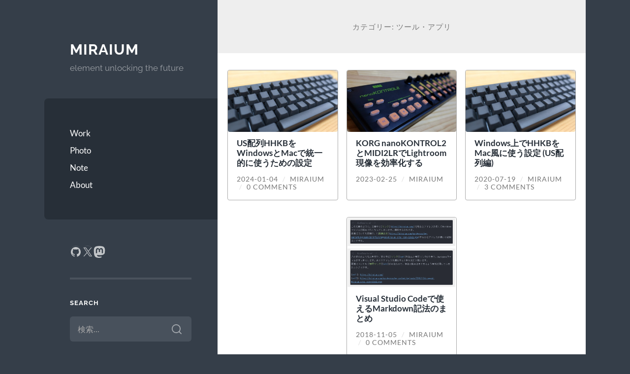

--- FILE ---
content_type: text/html; charset=UTF-8
request_url: https://miraium.com/category/app/
body_size: 17873
content:
<!DOCTYPE html>

<html lang="ja">

	<head>

		<meta charset="UTF-8">
		<meta name="viewport" content="width=device-width, initial-scale=1.0" >

		<link rel="profile" href="http://gmpg.org/xfn/11">

		<title>ツール・アプリ &#8211; Miraium</title>
<meta name='robots' content='max-image-preview:large' />
	<style>img:is([sizes="auto" i], [sizes^="auto," i]) { contain-intrinsic-size: 3000px 1500px }</style>
	<link rel="alternate" type="application/rss+xml" title="Miraium &raquo; フィード" href="https://miraium.com/feed/" />
<link rel="alternate" type="application/rss+xml" title="Miraium &raquo; コメントフィード" href="https://miraium.com/comments/feed/" />
<link rel="alternate" type="application/rss+xml" title="Miraium &raquo; ツール・アプリ カテゴリーのフィード" href="https://miraium.com/category/app/feed/" />
<script type="text/javascript">
/* <![CDATA[ */
window._wpemojiSettings = {"baseUrl":"https:\/\/s.w.org\/images\/core\/emoji\/16.0.1\/72x72\/","ext":".png","svgUrl":"https:\/\/s.w.org\/images\/core\/emoji\/16.0.1\/svg\/","svgExt":".svg","source":{"concatemoji":"https:\/\/miraium.com\/wordpress\/wp-includes\/js\/wp-emoji-release.min.js?ver=6.8.3"}};
/*! This file is auto-generated */
!function(s,n){var o,i,e;function c(e){try{var t={supportTests:e,timestamp:(new Date).valueOf()};sessionStorage.setItem(o,JSON.stringify(t))}catch(e){}}function p(e,t,n){e.clearRect(0,0,e.canvas.width,e.canvas.height),e.fillText(t,0,0);var t=new Uint32Array(e.getImageData(0,0,e.canvas.width,e.canvas.height).data),a=(e.clearRect(0,0,e.canvas.width,e.canvas.height),e.fillText(n,0,0),new Uint32Array(e.getImageData(0,0,e.canvas.width,e.canvas.height).data));return t.every(function(e,t){return e===a[t]})}function u(e,t){e.clearRect(0,0,e.canvas.width,e.canvas.height),e.fillText(t,0,0);for(var n=e.getImageData(16,16,1,1),a=0;a<n.data.length;a++)if(0!==n.data[a])return!1;return!0}function f(e,t,n,a){switch(t){case"flag":return n(e,"\ud83c\udff3\ufe0f\u200d\u26a7\ufe0f","\ud83c\udff3\ufe0f\u200b\u26a7\ufe0f")?!1:!n(e,"\ud83c\udde8\ud83c\uddf6","\ud83c\udde8\u200b\ud83c\uddf6")&&!n(e,"\ud83c\udff4\udb40\udc67\udb40\udc62\udb40\udc65\udb40\udc6e\udb40\udc67\udb40\udc7f","\ud83c\udff4\u200b\udb40\udc67\u200b\udb40\udc62\u200b\udb40\udc65\u200b\udb40\udc6e\u200b\udb40\udc67\u200b\udb40\udc7f");case"emoji":return!a(e,"\ud83e\udedf")}return!1}function g(e,t,n,a){var r="undefined"!=typeof WorkerGlobalScope&&self instanceof WorkerGlobalScope?new OffscreenCanvas(300,150):s.createElement("canvas"),o=r.getContext("2d",{willReadFrequently:!0}),i=(o.textBaseline="top",o.font="600 32px Arial",{});return e.forEach(function(e){i[e]=t(o,e,n,a)}),i}function t(e){var t=s.createElement("script");t.src=e,t.defer=!0,s.head.appendChild(t)}"undefined"!=typeof Promise&&(o="wpEmojiSettingsSupports",i=["flag","emoji"],n.supports={everything:!0,everythingExceptFlag:!0},e=new Promise(function(e){s.addEventListener("DOMContentLoaded",e,{once:!0})}),new Promise(function(t){var n=function(){try{var e=JSON.parse(sessionStorage.getItem(o));if("object"==typeof e&&"number"==typeof e.timestamp&&(new Date).valueOf()<e.timestamp+604800&&"object"==typeof e.supportTests)return e.supportTests}catch(e){}return null}();if(!n){if("undefined"!=typeof Worker&&"undefined"!=typeof OffscreenCanvas&&"undefined"!=typeof URL&&URL.createObjectURL&&"undefined"!=typeof Blob)try{var e="postMessage("+g.toString()+"("+[JSON.stringify(i),f.toString(),p.toString(),u.toString()].join(",")+"));",a=new Blob([e],{type:"text/javascript"}),r=new Worker(URL.createObjectURL(a),{name:"wpTestEmojiSupports"});return void(r.onmessage=function(e){c(n=e.data),r.terminate(),t(n)})}catch(e){}c(n=g(i,f,p,u))}t(n)}).then(function(e){for(var t in e)n.supports[t]=e[t],n.supports.everything=n.supports.everything&&n.supports[t],"flag"!==t&&(n.supports.everythingExceptFlag=n.supports.everythingExceptFlag&&n.supports[t]);n.supports.everythingExceptFlag=n.supports.everythingExceptFlag&&!n.supports.flag,n.DOMReady=!1,n.readyCallback=function(){n.DOMReady=!0}}).then(function(){return e}).then(function(){var e;n.supports.everything||(n.readyCallback(),(e=n.source||{}).concatemoji?t(e.concatemoji):e.wpemoji&&e.twemoji&&(t(e.twemoji),t(e.wpemoji)))}))}((window,document),window._wpemojiSettings);
/* ]]> */
</script>
<link rel='stylesheet' id='twb-open-sans-css' href='https://fonts.googleapis.com/css?family=Open+Sans%3A300%2C400%2C500%2C600%2C700%2C800&#038;display=swap&#038;ver=6.8.3' type='text/css' media='all' />
<link rel='stylesheet' id='twbbwg-global-css' href='https://miraium.com/wordpress/wp-content/plugins/photo-gallery/booster/assets/css/global.css?ver=1.0.0' type='text/css' media='all' />
<style id='wp-emoji-styles-inline-css' type='text/css'>

	img.wp-smiley, img.emoji {
		display: inline !important;
		border: none !important;
		box-shadow: none !important;
		height: 1em !important;
		width: 1em !important;
		margin: 0 0.07em !important;
		vertical-align: -0.1em !important;
		background: none !important;
		padding: 0 !important;
	}
</style>
<link rel='stylesheet' id='wp-block-library-css' href='https://miraium.com/wordpress/wp-includes/css/dist/block-library/style.min.css?ver=6.8.3' type='text/css' media='all' />
<style id='classic-theme-styles-inline-css' type='text/css'>
/*! This file is auto-generated */
.wp-block-button__link{color:#fff;background-color:#32373c;border-radius:9999px;box-shadow:none;text-decoration:none;padding:calc(.667em + 2px) calc(1.333em + 2px);font-size:1.125em}.wp-block-file__button{background:#32373c;color:#fff;text-decoration:none}
</style>
<style id='global-styles-inline-css' type='text/css'>
:root{--wp--preset--aspect-ratio--square: 1;--wp--preset--aspect-ratio--4-3: 4/3;--wp--preset--aspect-ratio--3-4: 3/4;--wp--preset--aspect-ratio--3-2: 3/2;--wp--preset--aspect-ratio--2-3: 2/3;--wp--preset--aspect-ratio--16-9: 16/9;--wp--preset--aspect-ratio--9-16: 9/16;--wp--preset--color--black: #272F38;--wp--preset--color--cyan-bluish-gray: #abb8c3;--wp--preset--color--white: #fff;--wp--preset--color--pale-pink: #f78da7;--wp--preset--color--vivid-red: #cf2e2e;--wp--preset--color--luminous-vivid-orange: #ff6900;--wp--preset--color--luminous-vivid-amber: #fcb900;--wp--preset--color--light-green-cyan: #7bdcb5;--wp--preset--color--vivid-green-cyan: #00d084;--wp--preset--color--pale-cyan-blue: #8ed1fc;--wp--preset--color--vivid-cyan-blue: #0693e3;--wp--preset--color--vivid-purple: #9b51e0;--wp--preset--color--accent: #669ec4;--wp--preset--color--dark-gray: #444;--wp--preset--color--medium-gray: #666;--wp--preset--color--light-gray: #888;--wp--preset--gradient--vivid-cyan-blue-to-vivid-purple: linear-gradient(135deg,rgba(6,147,227,1) 0%,rgb(155,81,224) 100%);--wp--preset--gradient--light-green-cyan-to-vivid-green-cyan: linear-gradient(135deg,rgb(122,220,180) 0%,rgb(0,208,130) 100%);--wp--preset--gradient--luminous-vivid-amber-to-luminous-vivid-orange: linear-gradient(135deg,rgba(252,185,0,1) 0%,rgba(255,105,0,1) 100%);--wp--preset--gradient--luminous-vivid-orange-to-vivid-red: linear-gradient(135deg,rgba(255,105,0,1) 0%,rgb(207,46,46) 100%);--wp--preset--gradient--very-light-gray-to-cyan-bluish-gray: linear-gradient(135deg,rgb(238,238,238) 0%,rgb(169,184,195) 100%);--wp--preset--gradient--cool-to-warm-spectrum: linear-gradient(135deg,rgb(74,234,220) 0%,rgb(151,120,209) 20%,rgb(207,42,186) 40%,rgb(238,44,130) 60%,rgb(251,105,98) 80%,rgb(254,248,76) 100%);--wp--preset--gradient--blush-light-purple: linear-gradient(135deg,rgb(255,206,236) 0%,rgb(152,150,240) 100%);--wp--preset--gradient--blush-bordeaux: linear-gradient(135deg,rgb(254,205,165) 0%,rgb(254,45,45) 50%,rgb(107,0,62) 100%);--wp--preset--gradient--luminous-dusk: linear-gradient(135deg,rgb(255,203,112) 0%,rgb(199,81,192) 50%,rgb(65,88,208) 100%);--wp--preset--gradient--pale-ocean: linear-gradient(135deg,rgb(255,245,203) 0%,rgb(182,227,212) 50%,rgb(51,167,181) 100%);--wp--preset--gradient--electric-grass: linear-gradient(135deg,rgb(202,248,128) 0%,rgb(113,206,126) 100%);--wp--preset--gradient--midnight: linear-gradient(135deg,rgb(2,3,129) 0%,rgb(40,116,252) 100%);--wp--preset--font-size--small: 16px;--wp--preset--font-size--medium: 20px;--wp--preset--font-size--large: 24px;--wp--preset--font-size--x-large: 42px;--wp--preset--font-size--regular: 18px;--wp--preset--font-size--larger: 32px;--wp--preset--spacing--20: 0.44rem;--wp--preset--spacing--30: 0.67rem;--wp--preset--spacing--40: 1rem;--wp--preset--spacing--50: 1.5rem;--wp--preset--spacing--60: 2.25rem;--wp--preset--spacing--70: 3.38rem;--wp--preset--spacing--80: 5.06rem;--wp--preset--shadow--natural: 6px 6px 9px rgba(0, 0, 0, 0.2);--wp--preset--shadow--deep: 12px 12px 50px rgba(0, 0, 0, 0.4);--wp--preset--shadow--sharp: 6px 6px 0px rgba(0, 0, 0, 0.2);--wp--preset--shadow--outlined: 6px 6px 0px -3px rgba(255, 255, 255, 1), 6px 6px rgba(0, 0, 0, 1);--wp--preset--shadow--crisp: 6px 6px 0px rgba(0, 0, 0, 1);}:where(.is-layout-flex){gap: 0.5em;}:where(.is-layout-grid){gap: 0.5em;}body .is-layout-flex{display: flex;}.is-layout-flex{flex-wrap: wrap;align-items: center;}.is-layout-flex > :is(*, div){margin: 0;}body .is-layout-grid{display: grid;}.is-layout-grid > :is(*, div){margin: 0;}:where(.wp-block-columns.is-layout-flex){gap: 2em;}:where(.wp-block-columns.is-layout-grid){gap: 2em;}:where(.wp-block-post-template.is-layout-flex){gap: 1.25em;}:where(.wp-block-post-template.is-layout-grid){gap: 1.25em;}.has-black-color{color: var(--wp--preset--color--black) !important;}.has-cyan-bluish-gray-color{color: var(--wp--preset--color--cyan-bluish-gray) !important;}.has-white-color{color: var(--wp--preset--color--white) !important;}.has-pale-pink-color{color: var(--wp--preset--color--pale-pink) !important;}.has-vivid-red-color{color: var(--wp--preset--color--vivid-red) !important;}.has-luminous-vivid-orange-color{color: var(--wp--preset--color--luminous-vivid-orange) !important;}.has-luminous-vivid-amber-color{color: var(--wp--preset--color--luminous-vivid-amber) !important;}.has-light-green-cyan-color{color: var(--wp--preset--color--light-green-cyan) !important;}.has-vivid-green-cyan-color{color: var(--wp--preset--color--vivid-green-cyan) !important;}.has-pale-cyan-blue-color{color: var(--wp--preset--color--pale-cyan-blue) !important;}.has-vivid-cyan-blue-color{color: var(--wp--preset--color--vivid-cyan-blue) !important;}.has-vivid-purple-color{color: var(--wp--preset--color--vivid-purple) !important;}.has-black-background-color{background-color: var(--wp--preset--color--black) !important;}.has-cyan-bluish-gray-background-color{background-color: var(--wp--preset--color--cyan-bluish-gray) !important;}.has-white-background-color{background-color: var(--wp--preset--color--white) !important;}.has-pale-pink-background-color{background-color: var(--wp--preset--color--pale-pink) !important;}.has-vivid-red-background-color{background-color: var(--wp--preset--color--vivid-red) !important;}.has-luminous-vivid-orange-background-color{background-color: var(--wp--preset--color--luminous-vivid-orange) !important;}.has-luminous-vivid-amber-background-color{background-color: var(--wp--preset--color--luminous-vivid-amber) !important;}.has-light-green-cyan-background-color{background-color: var(--wp--preset--color--light-green-cyan) !important;}.has-vivid-green-cyan-background-color{background-color: var(--wp--preset--color--vivid-green-cyan) !important;}.has-pale-cyan-blue-background-color{background-color: var(--wp--preset--color--pale-cyan-blue) !important;}.has-vivid-cyan-blue-background-color{background-color: var(--wp--preset--color--vivid-cyan-blue) !important;}.has-vivid-purple-background-color{background-color: var(--wp--preset--color--vivid-purple) !important;}.has-black-border-color{border-color: var(--wp--preset--color--black) !important;}.has-cyan-bluish-gray-border-color{border-color: var(--wp--preset--color--cyan-bluish-gray) !important;}.has-white-border-color{border-color: var(--wp--preset--color--white) !important;}.has-pale-pink-border-color{border-color: var(--wp--preset--color--pale-pink) !important;}.has-vivid-red-border-color{border-color: var(--wp--preset--color--vivid-red) !important;}.has-luminous-vivid-orange-border-color{border-color: var(--wp--preset--color--luminous-vivid-orange) !important;}.has-luminous-vivid-amber-border-color{border-color: var(--wp--preset--color--luminous-vivid-amber) !important;}.has-light-green-cyan-border-color{border-color: var(--wp--preset--color--light-green-cyan) !important;}.has-vivid-green-cyan-border-color{border-color: var(--wp--preset--color--vivid-green-cyan) !important;}.has-pale-cyan-blue-border-color{border-color: var(--wp--preset--color--pale-cyan-blue) !important;}.has-vivid-cyan-blue-border-color{border-color: var(--wp--preset--color--vivid-cyan-blue) !important;}.has-vivid-purple-border-color{border-color: var(--wp--preset--color--vivid-purple) !important;}.has-vivid-cyan-blue-to-vivid-purple-gradient-background{background: var(--wp--preset--gradient--vivid-cyan-blue-to-vivid-purple) !important;}.has-light-green-cyan-to-vivid-green-cyan-gradient-background{background: var(--wp--preset--gradient--light-green-cyan-to-vivid-green-cyan) !important;}.has-luminous-vivid-amber-to-luminous-vivid-orange-gradient-background{background: var(--wp--preset--gradient--luminous-vivid-amber-to-luminous-vivid-orange) !important;}.has-luminous-vivid-orange-to-vivid-red-gradient-background{background: var(--wp--preset--gradient--luminous-vivid-orange-to-vivid-red) !important;}.has-very-light-gray-to-cyan-bluish-gray-gradient-background{background: var(--wp--preset--gradient--very-light-gray-to-cyan-bluish-gray) !important;}.has-cool-to-warm-spectrum-gradient-background{background: var(--wp--preset--gradient--cool-to-warm-spectrum) !important;}.has-blush-light-purple-gradient-background{background: var(--wp--preset--gradient--blush-light-purple) !important;}.has-blush-bordeaux-gradient-background{background: var(--wp--preset--gradient--blush-bordeaux) !important;}.has-luminous-dusk-gradient-background{background: var(--wp--preset--gradient--luminous-dusk) !important;}.has-pale-ocean-gradient-background{background: var(--wp--preset--gradient--pale-ocean) !important;}.has-electric-grass-gradient-background{background: var(--wp--preset--gradient--electric-grass) !important;}.has-midnight-gradient-background{background: var(--wp--preset--gradient--midnight) !important;}.has-small-font-size{font-size: var(--wp--preset--font-size--small) !important;}.has-medium-font-size{font-size: var(--wp--preset--font-size--medium) !important;}.has-large-font-size{font-size: var(--wp--preset--font-size--large) !important;}.has-x-large-font-size{font-size: var(--wp--preset--font-size--x-large) !important;}
:where(.wp-block-post-template.is-layout-flex){gap: 1.25em;}:where(.wp-block-post-template.is-layout-grid){gap: 1.25em;}
:where(.wp-block-columns.is-layout-flex){gap: 2em;}:where(.wp-block-columns.is-layout-grid){gap: 2em;}
:root :where(.wp-block-pullquote){font-size: 1.5em;line-height: 1.6;}
</style>
<link rel='stylesheet' id='bwg_fonts-css' href='https://miraium.com/wordpress/wp-content/plugins/photo-gallery/css/bwg-fonts/fonts.css?ver=0.0.1' type='text/css' media='all' />
<link rel='stylesheet' id='sumoselect-css' href='https://miraium.com/wordpress/wp-content/plugins/photo-gallery/css/sumoselect.min.css?ver=3.4.6' type='text/css' media='all' />
<link rel='stylesheet' id='mCustomScrollbar-css' href='https://miraium.com/wordpress/wp-content/plugins/photo-gallery/css/jquery.mCustomScrollbar.min.css?ver=3.1.5' type='text/css' media='all' />
<link rel='stylesheet' id='bwg_frontend-css' href='https://miraium.com/wordpress/wp-content/plugins/photo-gallery/css/styles.min.css?ver=1.8.35' type='text/css' media='all' />
<link rel='stylesheet' id='responsive-lightbox-prettyphoto-css' href='https://miraium.com/wordpress/wp-content/plugins/responsive-lightbox/assets/prettyphoto/prettyPhoto.min.css?ver=3.1.6' type='text/css' media='all' />
<link rel='stylesheet' id='wp-show-posts-css' href='https://miraium.com/wordpress/wp-content/plugins/wp-show-posts/css/wp-show-posts-min.css?ver=1.1.6' type='text/css' media='all' />
<link rel='stylesheet' id='parent-css' href='https://miraium.com/wordpress/wp-content/themes/wilson/style.css?ver=6.8.3' type='text/css' media='all' />
<link rel='stylesheet' id='wilson_fonts-css' href='https://miraium.com/wordpress/wp-content/themes/wilson/assets/css/fonts.css?ver=6.8.3' type='text/css' media='all' />
<link rel='stylesheet' id='wilson_style-css' href='https://miraium.com/wordpress/wp-content/themes/wilson-child/style.css?ver=2.1.3' type='text/css' media='all' />
<script type="text/javascript" src="https://miraium.com/wordpress/wp-includes/js/jquery/jquery.min.js?ver=3.7.1" id="jquery-core-js"></script>
<script type="text/javascript" src="https://miraium.com/wordpress/wp-includes/js/jquery/jquery-migrate.min.js?ver=3.4.1" id="jquery-migrate-js"></script>
<script type="text/javascript" src="https://miraium.com/wordpress/wp-content/plugins/photo-gallery/booster/assets/js/circle-progress.js?ver=1.2.2" id="twbbwg-circle-js"></script>
<script type="text/javascript" id="twbbwg-global-js-extra">
/* <![CDATA[ */
var twb = {"nonce":"a3b56e105b","ajax_url":"https:\/\/miraium.com\/wordpress\/wp-admin\/admin-ajax.php","plugin_url":"https:\/\/miraium.com\/wordpress\/wp-content\/plugins\/photo-gallery\/booster","href":"https:\/\/miraium.com\/wordpress\/wp-admin\/admin.php?page=twbbwg_photo-gallery"};
var twb = {"nonce":"a3b56e105b","ajax_url":"https:\/\/miraium.com\/wordpress\/wp-admin\/admin-ajax.php","plugin_url":"https:\/\/miraium.com\/wordpress\/wp-content\/plugins\/photo-gallery\/booster","href":"https:\/\/miraium.com\/wordpress\/wp-admin\/admin.php?page=twbbwg_photo-gallery"};
/* ]]> */
</script>
<script type="text/javascript" src="https://miraium.com/wordpress/wp-content/plugins/photo-gallery/booster/assets/js/global.js?ver=1.0.0" id="twbbwg-global-js"></script>
<script type="text/javascript" src="https://miraium.com/wordpress/wp-content/plugins/photo-gallery/js/jquery.sumoselect.min.js?ver=3.4.6" id="sumoselect-js"></script>
<script type="text/javascript" src="https://miraium.com/wordpress/wp-content/plugins/photo-gallery/js/tocca.min.js?ver=2.0.9" id="bwg_mobile-js"></script>
<script type="text/javascript" src="https://miraium.com/wordpress/wp-content/plugins/photo-gallery/js/jquery.mCustomScrollbar.concat.min.js?ver=3.1.5" id="mCustomScrollbar-js"></script>
<script type="text/javascript" src="https://miraium.com/wordpress/wp-content/plugins/photo-gallery/js/jquery.fullscreen.min.js?ver=0.6.0" id="jquery-fullscreen-js"></script>
<script type="text/javascript" id="bwg_frontend-js-extra">
/* <![CDATA[ */
var bwg_objectsL10n = {"bwg_field_required":"\u30d5\u30a3\u30fc\u30eb\u30c9\u306f\u5fc5\u9808\u3067\u3059\u3002","bwg_mail_validation":"\u3053\u308c\u306f\u6709\u52b9\u306a\u30e1\u30fc\u30eb\u30a2\u30c9\u30ec\u30b9\u3067\u306f\u3042\u308a\u307e\u305b\u3093\u3002","bwg_search_result":"\u691c\u7d22\u306b\u4e00\u81f4\u3059\u308b\u753b\u50cf\u304c\u3042\u308a\u307e\u305b\u3093\u3002","bwg_select_tag":"Select Tag","bwg_order_by":"Order By","bwg_search":"\u691c\u7d22","bwg_show_ecommerce":"Show Ecommerce","bwg_hide_ecommerce":"Hide Ecommerce","bwg_show_comments":"\u30b3\u30e1\u30f3\u30c8\u3092\u8868\u793a","bwg_hide_comments":"\u30b3\u30e1\u30f3\u30c8\u3092\u975e\u8868\u793a\u306b\u3057\u307e\u3059","bwg_restore":"\u5fa9\u5143\u3057\u307e\u3059","bwg_maximize":"\u6700\u5927\u5316\u3057\u307e\u3059","bwg_fullscreen":"\u30d5\u30eb\u30b9\u30af\u30ea\u30fc\u30f3","bwg_exit_fullscreen":"\u30d5\u30eb\u30b9\u30af\u30ea\u30fc\u30f3\u3092\u7d42\u4e86\u3057\u307e\u3059","bwg_search_tag":"SEARCH...","bwg_tag_no_match":"No tags found","bwg_all_tags_selected":"All tags selected","bwg_tags_selected":"tags selected","play":"\u518d\u751f","pause":"\u4e00\u6642\u505c\u6b62\u3057\u307e\u3059","is_pro":"","bwg_play":"\u518d\u751f","bwg_pause":"\u4e00\u6642\u505c\u6b62\u3057\u307e\u3059","bwg_hide_info":"\u60c5\u5831\u3092\u96a0\u3059","bwg_show_info":"\u60c5\u5831\u3092\u8868\u793a\u3057\u307e\u3059","bwg_hide_rating":"Hide rating","bwg_show_rating":"Show rating","ok":"Ok","cancel":"Cancel","select_all":"Select all","lazy_load":"0","lazy_loader":"https:\/\/miraium.com\/wordpress\/wp-content\/plugins\/photo-gallery\/images\/ajax_loader.png","front_ajax":"0","bwg_tag_see_all":"see all tags","bwg_tag_see_less":"see less tags"};
/* ]]> */
</script>
<script type="text/javascript" src="https://miraium.com/wordpress/wp-content/plugins/photo-gallery/js/scripts.min.js?ver=1.8.35" id="bwg_frontend-js"></script>
<script type="text/javascript" src="https://miraium.com/wordpress/wp-content/plugins/responsive-lightbox/assets/prettyphoto/jquery.prettyPhoto.min.js?ver=3.1.6" id="responsive-lightbox-prettyphoto-js"></script>
<script type="text/javascript" src="https://miraium.com/wordpress/wp-includes/js/underscore.min.js?ver=1.13.7" id="underscore-js"></script>
<script type="text/javascript" src="https://miraium.com/wordpress/wp-content/plugins/responsive-lightbox/assets/infinitescroll/infinite-scroll.pkgd.min.js?ver=4.0.1" id="responsive-lightbox-infinite-scroll-js"></script>
<script type="text/javascript" id="responsive-lightbox-js-before">
/* <![CDATA[ */
var rlArgs = {"script":"prettyphoto","selector":"lightbox","customEvents":"","activeGalleries":false,"animationSpeed":"fast","slideshow":false,"slideshowDelay":5000,"slideshowAutoplay":false,"opacity":"0.40","showTitle":true,"allowResize":true,"allowExpand":true,"width":1080,"height":720,"separator":"\/","theme":"dark_rounded","horizontalPadding":20,"hideFlash":false,"wmode":"opaque","videoAutoplay":false,"modal":false,"deeplinking":false,"overlayGallery":true,"keyboardShortcuts":true,"social":false,"woocommerce_gallery":false,"ajaxurl":"https:\/\/miraium.com\/wordpress\/wp-admin\/admin-ajax.php","nonce":"9e059394b2","preview":false,"postId":774,"scriptExtension":false};
/* ]]> */
</script>
<script type="text/javascript" src="https://miraium.com/wordpress/wp-content/plugins/responsive-lightbox/js/front.js?ver=2.5.4" id="responsive-lightbox-js"></script>
<script type="text/javascript" src="https://miraium.com/wordpress/wp-content/themes/wilson/assets/js/global.js?ver=2.1.3" id="wilson_global-js"></script>
<link rel="https://api.w.org/" href="https://miraium.com/wp-json/" /><link rel="alternate" title="JSON" type="application/json" href="https://miraium.com/wp-json/wp/v2/categories/15" /><link rel="EditURI" type="application/rsd+xml" title="RSD" href="https://miraium.com/wordpress/xmlrpc.php?rsd" />
<meta name="generator" content="WordPress 6.8.3" />
<style type="text/css">.featured-media .sticky-post { background-color: #669ec4; }.post-content a.more-link:hover { background-color: #669ec4; }.post-content fieldset legend { background-color: #669ec4; }:root .has-accent-background-color { background-color: #669ec4; }.archive-nav a:hover { background-color: #669ec4; }.tagcloud a:hover { background-color: #669ec4; }.mobile-menu a:hover { background-color: #669ec4; }button:hover { background-color: #669ec4; }.button:hover { background-color: #669ec4; }.faux-button:hover { background-color: #669ec4; }a.more-link:hover { background-color: #669ec4; }.wp-block-button__link:hover { background-color: #669ec4; }.wp-block-file__button:hover { background-color: #669ec4; }input[type="button"]:hover { background-color: #669ec4; }input[type="reset"]:hover { background-color: #669ec4; }input[type="submit"]:hover { background-color: #669ec4; }a { color: #669ec4; }.blog-title a:hover { color: #669ec4; }.blog-menu a:hover { color: #669ec4; }.blog-menu .current-menu-item > a { color: #669ec4; }.post-title a:hover { color: #669ec4; }.post-meta a:hover { color: #669ec4; }.blog .format-quote blockquote cite a:hover { color: #669ec4; }:root .has-accent-color { color: #669ec4; }.post-cat-tags a { color: #669ec4; }.post-cat-tags a:hover { color: #669ec4; }.logged-in-as a { color: #669ec4; }.logged-in-as a:hover { color: #669ec4; }.comment-meta-content cite a:hover { color: #669ec4; }.comment-meta-content p a:hover { color: #669ec4; }.comment-actions a:hover { color: #669ec4; }#cancel-comment-reply-link { color: #669ec4; }#cancel-comment-reply-link:hover { color: #669ec4; }.comment-nav-below a:hover { color: #669ec4; }.widget-title a { color: #669ec4; }.widget-title a:hover { color: #669ec4; }.widget_text a { color: #669ec4; }.widget_text a:hover { color: #669ec4; }.widget_rss a { color: #669ec4; }.widget_rss a:hover { color: #669ec4; }.widget_archive a { color: #669ec4; }.widget_archive a:hover { color: #669ec4; }.widget_links a { color: #669ec4; }.widget_links a:hover { color: #669ec4; }.widget_recent_comments a { color: #669ec4; }.widget_recent_comments a:hover { color: #669ec4; }.widget_recent_entries a { color: #669ec4; }.widget_recent_entries a:hover { color: #669ec4; }.widget_categories a { color: #669ec4; }.widget_categories a:hover { color: #669ec4; }.widget_meta a { color: #669ec4; }.widget_meta a:hover { color: #669ec4; }.widget_recent_comments a { color: #669ec4; }.widget_pages a { color: #669ec4; }.widget_pages a:hover { color: #669ec4; }#wp-calendar a { color: #669ec4; }#wp-calendar a:hover { color: #669ec4; }#wp-calendar tfoot a:hover { color: #669ec4; }.widgetmore a { color: #669ec4; }.widgetmore a:hover { color: #669ec4; }</style><!-- /Customizer CSS --><link rel="icon" href="https://miraium.com/wordpress/wp-content/uploads/2018/10/cropped-Miraium_site_icon-32x32.png" sizes="32x32" />
<link rel="icon" href="https://miraium.com/wordpress/wp-content/uploads/2018/10/cropped-Miraium_site_icon-192x192.png" sizes="192x192" />
<link rel="apple-touch-icon" href="https://miraium.com/wordpress/wp-content/uploads/2018/10/cropped-Miraium_site_icon-180x180.png" />
<meta name="msapplication-TileImage" content="https://miraium.com/wordpress/wp-content/uploads/2018/10/cropped-Miraium_site_icon-270x270.png" />

	</head>
	
	<body class="archive category category-app category-15 wp-theme-wilson wp-child-theme-wilson-child">

		
		<a class="skip-link button" href="#site-content">Skip to the content</a>
	
		<div class="wrapper">
	
			<header class="sidebar" id="site-header">
							
				<div class="blog-header">

									
						<div class="blog-info">
						
															<div class="blog-title">
									<a href="https://miraium.com" rel="home">Miraium</a>
								</div>
														
															<p class="blog-description">element unlocking the future</p>
													
						</div><!-- .blog-info -->
						
					
				</div><!-- .blog-header -->
				
				<div class="nav-toggle toggle">
				
					<p>
						<span class="show">Show menu</span>
						<span class="hide">Hide menu</span>
					</p>
				
					<div class="bars">
							
						<div class="bar"></div>
						<div class="bar"></div>
						<div class="bar"></div>
						
						<div class="clear"></div>
						
					</div><!-- .bars -->
				
				</div><!-- .nav-toggle -->
				
				<div class="blog-menu">
			
					<ul class="navigation">
					
						<li id="menu-item-31" class="menu-item menu-item-type-custom menu-item-object-custom menu-item-home menu-item-31"><a href="https://miraium.com">Work</a></li>
<li id="menu-item-33" class="menu-item menu-item-type-post_type menu-item-object-page menu-item-33"><a href="https://miraium.com/photo/">Photo</a></li>
<li id="menu-item-437" class="menu-item menu-item-type-post_type menu-item-object-page current_page_parent menu-item-437"><a href="https://miraium.com/note/">Note</a></li>
<li id="menu-item-32" class="menu-item menu-item-type-post_type menu-item-object-page menu-item-32"><a href="https://miraium.com/about/">About</a></li>
												
					</ul><!-- .navigation -->
				</div><!-- .blog-menu -->
				
				<div class="mobile-menu">
						 
					<ul class="navigation">
					
						<li class="menu-item menu-item-type-custom menu-item-object-custom menu-item-home menu-item-31"><a href="https://miraium.com">Work</a></li>
<li class="menu-item menu-item-type-post_type menu-item-object-page menu-item-33"><a href="https://miraium.com/photo/">Photo</a></li>
<li class="menu-item menu-item-type-post_type menu-item-object-page current_page_parent menu-item-437"><a href="https://miraium.com/note/">Note</a></li>
<li class="menu-item menu-item-type-post_type menu-item-object-page menu-item-32"><a href="https://miraium.com/about/">About</a></li>
						
					</ul>
					 
				</div><!-- .mobile-menu -->
				
				
					<div class="widgets" role="complementary">
					
						<div id="block-3" class="widget widget_block"><div class="widget-content">
<ul class="wp-block-social-links is-style-default is-layout-flex wp-block-social-links-is-layout-flex"><li class="wp-social-link wp-social-link-github  wp-block-social-link"><a href="https://github.com/miraium" class="wp-block-social-link-anchor"><svg width="24" height="24" viewBox="0 0 24 24" version="1.1" xmlns="http://www.w3.org/2000/svg" aria-hidden="true" focusable="false"><path d="M12,2C6.477,2,2,6.477,2,12c0,4.419,2.865,8.166,6.839,9.489c0.5,0.09,0.682-0.218,0.682-0.484 c0-0.236-0.009-0.866-0.014-1.699c-2.782,0.602-3.369-1.34-3.369-1.34c-0.455-1.157-1.11-1.465-1.11-1.465 c-0.909-0.62,0.069-0.608,0.069-0.608c1.004,0.071,1.532,1.03,1.532,1.03c0.891,1.529,2.341,1.089,2.91,0.833 c0.091-0.647,0.349-1.086,0.635-1.337c-2.22-0.251-4.555-1.111-4.555-4.943c0-1.091,0.39-1.984,1.03-2.682 C6.546,8.54,6.202,7.524,6.746,6.148c0,0,0.84-0.269,2.75,1.025C10.295,6.95,11.15,6.84,12,6.836 c0.85,0.004,1.705,0.114,2.504,0.336c1.909-1.294,2.748-1.025,2.748-1.025c0.546,1.376,0.202,2.394,0.1,2.646 c0.64,0.699,1.026,1.591,1.026,2.682c0,3.841-2.337,4.687-4.565,4.935c0.359,0.307,0.679,0.917,0.679,1.852 c0,1.335-0.012,2.415-0.012,2.741c0,0.269,0.18,0.579,0.688,0.481C19.138,20.161,22,16.416,22,12C22,6.477,17.523,2,12,2z"></path></svg><span class="wp-block-social-link-label screen-reader-text">GitHub</span></a></li>

<li class="wp-social-link wp-social-link-x  wp-block-social-link"><a href="https://x.com/miraium" class="wp-block-social-link-anchor"><svg width="24" height="24" viewBox="0 0 24 24" version="1.1" xmlns="http://www.w3.org/2000/svg" aria-hidden="true" focusable="false"><path d="M13.982 10.622 20.54 3h-1.554l-5.693 6.618L8.745 3H3.5l6.876 10.007L3.5 21h1.554l6.012-6.989L15.868 21h5.245l-7.131-10.378Zm-2.128 2.474-.697-.997-5.543-7.93H8l4.474 6.4.697.996 5.815 8.318h-2.387l-4.745-6.787Z" /></svg><span class="wp-block-social-link-label screen-reader-text">X</span></a></li>

<li class="wp-social-link wp-social-link-mastodon  wp-block-social-link"><a href="https://fedibird.com/@miraium" class="wp-block-social-link-anchor"><svg width="24" height="24" viewBox="0 0 24 24" version="1.1" xmlns="http://www.w3.org/2000/svg" aria-hidden="true" focusable="false"><path d="M23.193 7.879c0-5.206-3.411-6.732-3.411-6.732C18.062.357 15.108.025 12.041 0h-.076c-3.068.025-6.02.357-7.74 1.147 0 0-3.411 1.526-3.411 6.732 0 1.192-.023 2.618.015 4.129.124 5.092.934 10.109 5.641 11.355 2.17.574 4.034.695 5.535.612 2.722-.15 4.25-.972 4.25-.972l-.09-1.975s-1.945.613-4.129.539c-2.165-.074-4.449-.233-4.799-2.891a5.499 5.499 0 0 1-.048-.745s2.125.52 4.817.643c1.646.075 3.19-.097 4.758-.283 3.007-.359 5.625-2.212 5.954-3.905.517-2.665.475-6.507.475-6.507zm-4.024 6.709h-2.497V8.469c0-1.29-.543-1.944-1.628-1.944-1.2 0-1.802.776-1.802 2.312v3.349h-2.483v-3.35c0-1.536-.602-2.312-1.802-2.312-1.085 0-1.628.655-1.628 1.944v6.119H4.832V8.284c0-1.289.328-2.313.987-3.07.68-.758 1.569-1.146 2.674-1.146 1.278 0 2.246.491 2.886 1.474L12 6.585l.622-1.043c.64-.983 1.608-1.474 2.886-1.474 1.104 0 1.994.388 2.674 1.146.658.757.986 1.781.986 3.07v6.304z"/></svg><span class="wp-block-social-link-label screen-reader-text">Mastodon</span></a></li></ul>
</div></div><div id="search-4" class="widget widget_search"><div class="widget-content"><h3 class="widget-title">Search</h3><form role="search" method="get" class="search-form" action="https://miraium.com/">
				<label>
					<span class="screen-reader-text">検索:</span>
					<input type="search" class="search-field" placeholder="検索&hellip;" value="" name="s" />
				</label>
				<input type="submit" class="search-submit" value="検索" />
			</form></div></div><div id="categories-4" class="widget widget_categories"><div class="widget-content"><h3 class="widget-title">Note Category</h3>
			<ul>
					<li class="cat-item cat-item-16"><a href="https://miraium.com/category/gadget/">ガジェット</a>
</li>
	<li class="cat-item cat-item-11"><a href="https://miraium.com/category/gadget/keyboard/">キーボード</a>
</li>
	<li class="cat-item cat-item-15 current-cat"><a aria-current="page" href="https://miraium.com/category/app/">ツール・アプリ</a>
</li>
	<li class="cat-item cat-item-4"><a href="https://miraium.com/category/programming/">プログラミング</a>
</li>
	<li class="cat-item cat-item-13"><a href="https://miraium.com/category/camera/">写真・カメラ</a>
</li>
	<li class="cat-item cat-item-14"><a href="https://miraium.com/category/life/">生活</a>
</li>
			</ul>

			</div></div>
		<div id="recent-posts-4" class="widget widget_recent_entries"><div class="widget-content">
		<h3 class="widget-title">Recent Note</h3>
		<ul>
											<li>
					<a href="https://miraium.com/us-hhkb-setting-for-winmac/">US配列HHKBをWindowsとMacで統一的に使うための設定</a>
									</li>
											<li>
					<a href="https://miraium.com/korg-nanokontrol2-lightroom-midi2lr/">KORG nanoKONTROL2とMIDI2LRでLightroom現像を効率化する</a>
									</li>
											<li>
					<a href="https://miraium.com/webcam-x-t30/">富士フイルムX-T30をWebカメラ化してビデオ通話する時のセットアップ</a>
									</li>
											<li>
					<a href="https://miraium.com/mac-like-hhkb-setting-on-windows/">Windows上でHHKBをMac風に使う設定 (US配列編)</a>
									</li>
											<li>
					<a href="https://miraium.com/markdown-summary-for-vscode/">Visual Studio Codeで使えるMarkdown記法のまとめ</a>
									</li>
					</ul>

		</div></div>						
					</div><!-- .widgets -->
					
													
			</header><!-- .sidebar -->

			<main class="content" id="site-content">	
		<header class="archive-header">
		
							<h1 class="archive-title">カテゴリー: <span>ツール・アプリ</span></h1>
			
						
		</header><!-- .archive-header -->
					
	
	<div class="posts">
			
				
			<article id="post-774" class="post-774 post type-post status-publish format-standard has-post-thumbnail hentry category-gadget category-keyboard category-app">
		
				
	<figure class="featured-media">
	
						
		<a href="https://miraium.com/us-hhkb-setting-for-winmac/">
		
			<img width="788" height="443" src="https://miraium.com/wordpress/wp-content/uploads/2020/07/DSCF0752_compress.jpg" class="attachment-post-thumbnail size-post-thumbnail wp-post-image" alt="" decoding="async" fetchpriority="high" srcset="https://miraium.com/wordpress/wp-content/uploads/2020/07/DSCF0752_compress.jpg 1024w, https://miraium.com/wordpress/wp-content/uploads/2020/07/DSCF0752_compress-300x169.jpg 300w" sizes="(max-width: 788px) 100vw, 788px" />			
		</a>
				
	</figure><!-- .featured-media -->
		

<div class="post-inner">

	
		<header class="post-header">
			
			<h2 class="post-title">
				<a href="https://miraium.com/us-hhkb-setting-for-winmac/" rel="bookmark">US配列HHKBをWindowsとMacで統一的に使うための設定</a>
			</h2>
			
					
		<div class="post-meta">
		
			<span class="post-date"><a href="https://miraium.com/us-hhkb-setting-for-winmac/">2024-01-04</a></span>
			
			<span class="date-sep"> / </span>
				
			<span class="post-author"><a href="https://miraium.com/author/nekog/" title="Miraium の投稿" rel="author">Miraium</a></span>
			
						
				<span class="date-sep"> / </span>
				
				<a href="https://miraium.com/us-hhkb-setting-for-winmac/#respond"><span class="comment">0 Comments</span></a>			
						
						
												
		</div><!-- .post-meta -->

					
		</header><!-- .post-header -->

	
	<!--  -->
	
		<!-- <div class="post-content"> -->
		
			<!-- 
<h2 class="wp-block-heading">概要</h2>



<p>HHKBを使い始めて約3年半(2020年7月購入)、このキーボード以外では効率が悪くなるレベルにまで体に染み付いてしまいました。普段自宅ではWindowsをメインPCとして使っている自分ですが、ラップトップはiOSアプリ開発の都合でMacbookにすると決めており、どちらの環境でも快適にタイピングができるよう、キーボード周りの設定を整えています。</p>



<p>この記事では、ある程度自分の中で各環境の設定が固まってきたため、メインのWindowsとサブのMacの両方でHHKB越しに可能な限り同じキーマップで運用できるようにするための設定・使用ソフトウェアをまとめます。</p>



<h2 class="wp-block-heading">デバイス環境・ソフトウェア</h2>



<p>2024年1月現在使用しているデバイス環境・使用ソフトウェアは以下のとおりです。キー配列をUS配列で統一するようにしています。</p>



<figure class="wp-block-table"><table><tbody><tr><td>Windows</td><td>Windows10 (自作デスクトップPC)</td></tr><tr><td>Mac</td><td>M1 Macbook Air (US配列)</td></tr><tr><td>キーボード</td><td>HHKB Professional HYBRID Type-S (US配列)</td></tr><tr><td>ランチャーアプリ</td><td>(Windows) PowerToys Run<br>(Mac) Alfred</td></tr></tbody></table></figure>



<h2 class="wp-block-heading">WindowsとMacの両方で実現したいこと</h2>



<p>まず前提として、ラップトップのMacbookを単独で使用するシーン（つまりHHKBを使用しない）でもさほど違和感なくタイピングできるよう、全体的な方針として、各種設定はMacbookのキー配列を前提として検討しています。</p>



<figure class="wp-block-image size-full"><a href="https://miraium.com/wordpress/wp-content/uploads/2020/07/スクリーンショット-2020-07-19-15.50.05.png" data-rel="lightbox-image-0" data-rl_title="" data-rl_caption="" title=""><img decoding="async" width="1024" height="594" src="https://miraium.com/wordpress/wp-content/uploads/2020/07/スクリーンショット-2020-07-19-15.50.05.png" alt="" class="wp-image-371" srcset="https://miraium.com/wordpress/wp-content/uploads/2020/07/スクリーンショット-2020-07-19-15.50.05.png 1024w, https://miraium.com/wordpress/wp-content/uploads/2020/07/スクリーンショット-2020-07-19-15.50.05-300x174.png 300w" sizes="(max-width: 1024px) 100vw, 1024px" /></a></figure>



<p>その前提のもと、キー周りの各種設定は以下のポイントを実現すべく行っています。</p>



<ol class="wp-block-list">
<li>単押しIME切替
<ul class="wp-block-list">
<li>スペース横のCtrl/Cmdキー単押しで英語日本語切り替え</li>
</ul>
</li>



<li>ショートカット統一
<ul class="wp-block-list">
<li>よく使うコピペショートカットCtrl/Cmd+C,Vの運指の統一</li>
</ul>
</li>



<li>Emacsキーバインド
<ul class="wp-block-list">
<li>キーボードレベルでEmacsキーバインドでの上下左右キー操作を実現し、エクスプローラー/ファインダーやエクセル等のOffice系ソフトでも上下左右の移動を楽に</li>
</ul>
</li>



<li>ランチャーアプリ
<ul class="wp-block-list">
<li>ランチャーアプリの起動コマンドの統一</li>
</ul>
</li>
</ol>



<h2 class="wp-block-heading">対応方法概要</h2>



<p>各ポイントの実現のための対応方法の概要は以下のとおり</p>



<figure class="wp-block-table is-style-regular"><table><tbody><tr><td>内容</td><td>Windows</td><td>Mac</td></tr><tr><td>1. 単押しIME切替</td><td>ctrl-ime-ahk</td><td>Karabiner-Elements</td></tr><tr><td>2. ショートカット統一<br>3. Emacsキーバインド</td><td>HHKBのキーマッピング<br>(Windows用設定)</td><td>HHKBのキーマッピング<br>(Mac用設定)</td></tr><tr><td>4. ランチャーアプリ</td><td>PowerToys Runの設定</td><td>Alfredの設定</td></tr></tbody></table></figure>



<h2 class="wp-block-heading">Window向けの設定</h2>



<h3 class="wp-block-heading">ctrl-ime-ahk</h3>



<p>単押しIME切り替えについては、AutoHotKeyを使ったctrl-ime-ahkで実現しています。詳細は以前に書いた記事に書いていますが、単に使用するだけであればリポジトリに置いてあるctrl-ime-ahk.exeを実行すればWindows上での単押しIME切り替えが実現できます。<br><a href="https://miraium.com/mac-like-hhkb-setting-on-windows/">Windows上でHHKBをMac風に使う設定 (US配列編)</a><br><a href="https://github.com/Miraium/ctrl-ime-ahk">https://github.com/Miraium/ctrl-ime-ahk</a></p>



<h3 class="wp-block-heading">HHKBのキーマッピング（Windows用設定）</h3>



<p>ショートカットやEmacsキーバインドについては、HHKBのキーマッピングで実現しており、以下のリポジトリにまとめています。<br><a href="https://github.com/Miraium/HHKB-Setting-Emacs">https://github.com/Miraium/HHKB-Setting-Emacs</a></p>



<figure class="wp-block-image size-full"><a href="https://miraium.com/wordpress/wp-content/uploads/2024/01/HHKB_setting_win_layer1.png" data-rel="lightbox-image-1" data-rl_title="" data-rl_caption="" title=""><img decoding="async" width="1024" height="700" src="https://miraium.com/wordpress/wp-content/uploads/2024/01/HHKB_setting_win_layer1.png" alt="" class="wp-image-812" srcset="https://miraium.com/wordpress/wp-content/uploads/2024/01/HHKB_setting_win_layer1.png 1024w, https://miraium.com/wordpress/wp-content/uploads/2024/01/HHKB_setting_win_layer1-300x205.png 300w, https://miraium.com/wordpress/wp-content/uploads/2024/01/HHKB_setting_win_layer1-788x539.png 788w" sizes="(max-width: 1024px) 100vw, 1024px" /></a></figure>



<figure class="wp-block-image size-full"><a href="https://miraium.com/wordpress/wp-content/uploads/2024/01/HHKB_setting_win_layer2.png" data-rel="lightbox-image-2" data-rl_title="" data-rl_caption="" title=""><img loading="lazy" decoding="async" width="1024" height="700" src="https://miraium.com/wordpress/wp-content/uploads/2024/01/HHKB_setting_win_layer2.png" alt="" class="wp-image-813" srcset="https://miraium.com/wordpress/wp-content/uploads/2024/01/HHKB_setting_win_layer2.png 1024w, https://miraium.com/wordpress/wp-content/uploads/2024/01/HHKB_setting_win_layer2-300x205.png 300w, https://miraium.com/wordpress/wp-content/uploads/2024/01/HHKB_setting_win_layer2-788x539.png 788w" sizes="auto, (max-width: 1024px) 100vw, 1024px" /></a></figure>



<h3 class="wp-block-heading">PowerToys Runの設定</h3>



<p>ランチャーアプリについては、PowerToys Runを使用しています。<br><code>Alt+Space</code> でランチャーが起動するように設定しています。</p>



<h2 class="wp-block-heading">Mac向けの設定</h2>



<h3 class="wp-block-heading">Karabiner-Elements</h3>



<p>スペースの左右隣りにあるCommandキー単押しでの英数かな切り替えは、Karabiner-Elementsで実現しています。幸いにもKarabiner-Elementsに所望の設定が予め用意されているため、そのまま使用しています。<br>設定メニューのComplex Modificationsから選択するだけで使用できるようになります。</p>



<figure class="wp-block-image size-large"><a href="https://miraium.com/wordpress/wp-content/uploads/2024/01/karabiner-eikana-setting.png" data-rel="lightbox-image-3" data-rl_title="" data-rl_caption="" title=""><img loading="lazy" decoding="async" width="1024" height="693" src="https://miraium.com/wordpress/wp-content/uploads/2024/01/karabiner-eikana-setting-1024x693.png" alt="" class="wp-image-832" srcset="https://miraium.com/wordpress/wp-content/uploads/2024/01/karabiner-eikana-setting-1024x693.png 1024w, https://miraium.com/wordpress/wp-content/uploads/2024/01/karabiner-eikana-setting-300x203.png 300w, https://miraium.com/wordpress/wp-content/uploads/2024/01/karabiner-eikana-setting-788x533.png 788w, https://miraium.com/wordpress/wp-content/uploads/2024/01/karabiner-eikana-setting.png 1212w" sizes="auto, (max-width: 1024px) 100vw, 1024px" /></a></figure>



<h3 class="wp-block-heading">HHKBのキーマッピング（Mac用設定）</h3>



<p>ショートカットやEmacsキーバインドについては、HHKBのキーマッピングで実現しており、以下のリポジトリにまとめています。（Windowsと同様）<br><a href="https://github.com/Miraium/HHKB-Setting-Emacs">https://github.com/Miraium/HHKB-Setting-Emacs</a></p>



<figure class="wp-block-image size-full"><a href="https://miraium.com/wordpress/wp-content/uploads/2024/01/HHKB_setting_mac_layer1.png" data-rel="lightbox-image-4" data-rl_title="" data-rl_caption="" title=""><img loading="lazy" decoding="async" width="1024" height="700" src="https://miraium.com/wordpress/wp-content/uploads/2024/01/HHKB_setting_mac_layer1.png" alt="" class="wp-image-810" srcset="https://miraium.com/wordpress/wp-content/uploads/2024/01/HHKB_setting_mac_layer1.png 1024w, https://miraium.com/wordpress/wp-content/uploads/2024/01/HHKB_setting_mac_layer1-300x205.png 300w, https://miraium.com/wordpress/wp-content/uploads/2024/01/HHKB_setting_mac_layer1-788x539.png 788w" sizes="auto, (max-width: 1024px) 100vw, 1024px" /></a></figure>



<figure class="wp-block-image size-full"><a href="https://miraium.com/wordpress/wp-content/uploads/2024/01/HHKB_setting_mac_layer2.png" data-rel="lightbox-image-5" data-rl_title="" data-rl_caption="" title=""><img loading="lazy" decoding="async" width="1024" height="700" src="https://miraium.com/wordpress/wp-content/uploads/2024/01/HHKB_setting_mac_layer2.png" alt="" class="wp-image-811" srcset="https://miraium.com/wordpress/wp-content/uploads/2024/01/HHKB_setting_mac_layer2.png 1024w, https://miraium.com/wordpress/wp-content/uploads/2024/01/HHKB_setting_mac_layer2-300x205.png 300w, https://miraium.com/wordpress/wp-content/uploads/2024/01/HHKB_setting_mac_layer2-788x539.png 788w" sizes="auto, (max-width: 1024px) 100vw, 1024px" /></a></figure>



<h3 class="wp-block-heading">Alfredの設定</h3>



<p>MacのランチャーアプリはAlfredを使用しています。さほど使いこなしているわけではありませんが、WindowsのPowerToys Runと同じ運指で起動するよう、<code>Option+Space</code>で起動するように設定しています。</p>



<figure class="wp-block-image size-full"><a href="https://miraium.com/wordpress/wp-content/uploads/2024/01/alfred-launch-setting.png" data-rel="lightbox-image-6" data-rl_title="" data-rl_caption="" title=""><img loading="lazy" decoding="async" width="1024" height="702" src="https://miraium.com/wordpress/wp-content/uploads/2024/01/alfred-launch-setting.png" alt="" class="wp-image-831" srcset="https://miraium.com/wordpress/wp-content/uploads/2024/01/alfred-launch-setting.png 1024w, https://miraium.com/wordpress/wp-content/uploads/2024/01/alfred-launch-setting-300x206.png 300w, https://miraium.com/wordpress/wp-content/uploads/2024/01/alfred-launch-setting-788x540.png 788w" sizes="auto, (max-width: 1024px) 100vw, 1024px" /></a></figure>



<h2 class="wp-block-heading">まとめと今後</h2>



<p>HHKBを使ってWindowsとMacで統一的に操作を行うための各種設定をまとめました。</p>



<p>Windows側の設定は概ね満足いっており十分慣れた状態なのですが、一方でMacは使用頻度も低いことからあまり最適化が進んでいない感触もあり、もっと別の良いキーマップ・設定がないのか模索していきたいところです。<br>例えばVimのキーバインドなど。少し試してみましたが、単純なカーソル移動だけであればhjklで移動でき楽な感触だったのですが、文字選択のためにShiftを組み合わせるなどに負荷がかかる印象で、慣れればクリアできるのかなど模索していけたらなと。</p>
 -->

		<!--</div>--> <!-- .post-content -->

	<!--  -->

</div><!-- .post-inner -->									
			</article><!-- .post -->
											
				
			<article id="post-600" class="post-600 post type-post status-publish format-standard has-post-thumbnail hentry category-gadget category-app category-camera">
		
				
	<figure class="featured-media">
	
						
		<a href="https://miraium.com/korg-nanokontrol2-lightroom-midi2lr/">
		
			<img width="788" height="443" src="https://miraium.com/wordpress/wp-content/uploads/2022/02/DSCF5355_crop-788x443.jpg" class="attachment-post-thumbnail size-post-thumbnail wp-post-image" alt="" decoding="async" loading="lazy" srcset="https://miraium.com/wordpress/wp-content/uploads/2022/02/DSCF5355_crop-788x443.jpg 788w, https://miraium.com/wordpress/wp-content/uploads/2022/02/DSCF5355_crop-300x169.jpg 300w, https://miraium.com/wordpress/wp-content/uploads/2022/02/DSCF5355_crop.jpg 1024w" sizes="auto, (max-width: 788px) 100vw, 788px" />			
		</a>
				
	</figure><!-- .featured-media -->
		

<div class="post-inner">

	
		<header class="post-header">
			
			<h2 class="post-title">
				<a href="https://miraium.com/korg-nanokontrol2-lightroom-midi2lr/" rel="bookmark">KORG nanoKONTROL2とMIDI2LRでLightroom現像を効率化する</a>
			</h2>
			
					
		<div class="post-meta">
		
			<span class="post-date"><a href="https://miraium.com/korg-nanokontrol2-lightroom-midi2lr/">2023-02-25</a></span>
			
			<span class="date-sep"> / </span>
				
			<span class="post-author"><a href="https://miraium.com/author/nekog/" title="Miraium の投稿" rel="author">Miraium</a></span>
			
						
						
												
		</div><!-- .post-meta -->

					
		</header><!-- .post-header -->

	
	<!--  -->
	
		<!-- <div class="post-content"> -->
		
			<!-- 
<h2 class="wp-block-heading">一眼カメラの写真をサクサク現像したい</h2>



<p>自分は時々X-T30で写真を撮りLightroomで現像するのですが、各種パラメータ調整でスライダーをマウスで微調整するのは中々骨が折れます。作業の心理的ハードルをなるべく下げないと、撮りっぱなしで放置してしまうのが目に見えているので、サクサク現像を行うための環境を整えました。</p>



<p>使用するのは「MIDI2LR」というアプリと「KORG nanoKONTROL2」というMIDIコントローラーです。「MIDI2LR」で検索すると既に色々な方が解説記事を書いているので、導入方法・使用方法などは割愛します。</p>



<p>この記事では「KORG nanoKONTROL2」の個人的おすすめ設定を備忘録も兼ねてまとめておきたいと思います。ボタン・つまみ・スライダーの各設定は、中々直感的な設定が実現できたと自負しています。</p>



<h2 class="wp-block-heading">MIDI2LR</h2>



<p>Lightroom Classicの操作をMIDIコントローラーから行えるようにするアプリケーションです。</p>



<p>MIDI2LR (公式ページ)<br><a rel="noreferrer noopener" href="https://rsjaffe.github.io/MIDI2LR/" target="_blank">https://rsjaffe.github.io/MIDI2LR/</a></p>



<h2 class="wp-block-heading">KORG nanoKONTROL2</h2>



<figure class="wp-block-image size-full"><a href="https://miraium.com/wordpress/wp-content/uploads/2023/02/DSCF5355_crop.jpg" data-rel="lightbox-image-0" data-rl_title="" data-rl_caption="" title=""><img loading="lazy" decoding="async" width="1024" height="576" src="https://miraium.com/wordpress/wp-content/uploads/2023/02/DSCF5355_crop.jpg" alt="" class="wp-image-749" srcset="https://miraium.com/wordpress/wp-content/uploads/2023/02/DSCF5355_crop.jpg 1024w, https://miraium.com/wordpress/wp-content/uploads/2023/02/DSCF5355_crop-300x169.jpg 300w, https://miraium.com/wordpress/wp-content/uploads/2023/02/DSCF5355_crop-788x443.jpg 788w" sizes="auto, (max-width: 1024px) 100vw, 1024px" /></a></figure>



<p>KORGが出している「nanoKONTROL2」というMIDIコントローラーです。価格がお手頃で、MIDI2LRを試してみるにはボタン・つまみ・スライダーの数もちょうどよい製品だと思います。</p>



<figure class="wp-block-image size-full"><a href="https://miraium.com/wordpress/wp-content/uploads/2023/02/DSCF5353_render.jpg" data-rel="lightbox-image-1" data-rl_title="" data-rl_caption="" title=""><img loading="lazy" decoding="async" width="1024" height="683" src="https://miraium.com/wordpress/wp-content/uploads/2023/02/DSCF5353_render.jpg" alt="" class="wp-image-750" srcset="https://miraium.com/wordpress/wp-content/uploads/2023/02/DSCF5353_render.jpg 1024w, https://miraium.com/wordpress/wp-content/uploads/2023/02/DSCF5353_render-300x200.jpg 300w, https://miraium.com/wordpress/wp-content/uploads/2023/02/DSCF5353_render-788x526.jpg 788w" sizes="auto, (max-width: 1024px) 100vw, 1024px" /></a></figure>



<p>MIDI2LRとの相性が良いとされるBEHRINGERの「X Touch mini」と違って、つまみが無限回転しない点はちょっと惜しいところです。</p>



<p>製品・通販ページ<br><a rel="noreferrer noopener" href="https://www.korg.com/jp/products/computergear/nanokontrol2/" target="_blank">https://www.korg.com/jp/products/computergear/nanokontrol2/</a><br><a rel="noreferrer noopener" href="https://amzn.asia/d/2ppR1kJ" target="_blank">https://amzn.asia/d/2ppR1kJ</a> (Amazon)</p>



<h2 class="wp-block-heading">アサイン設定内容と注意点</h2>



<p>アサイン設定は写真のようにしました。また、設定ファイルをGoogle Driveに置いておきます。</p>



<figure class="wp-block-image size-full"><a href="https://miraium.com/wordpress/wp-content/uploads/2023/02/midi2lr-setting.png" data-rel="lightbox-image-2" data-rl_title="" data-rl_caption="" title=""><img loading="lazy" decoding="async" width="1024" height="386" src="https://miraium.com/wordpress/wp-content/uploads/2023/02/midi2lr-setting.png" alt="" class="wp-image-751" srcset="https://miraium.com/wordpress/wp-content/uploads/2023/02/midi2lr-setting.png 1024w, https://miraium.com/wordpress/wp-content/uploads/2023/02/midi2lr-setting-300x113.png 300w, https://miraium.com/wordpress/wp-content/uploads/2023/02/midi2lr-setting-788x297.png 788w" sizes="auto, (max-width: 1024px) 100vw, 1024px" /></a><figcaption class="wp-element-caption">nanoKONTROL2にアサインした各種操作</figcaption></figure>



<figure class="wp-block-image size-full"><a href="https://miraium.com/wordpress/wp-content/uploads/2023/02/midi2lr-assign1-1.png" data-rel="lightbox-image-3" data-rl_title="" data-rl_caption="" title=""><img loading="lazy" decoding="async" width="557" height="727" src="https://miraium.com/wordpress/wp-content/uploads/2023/02/midi2lr-assign1-1.png" alt="" class="wp-image-757" srcset="https://miraium.com/wordpress/wp-content/uploads/2023/02/midi2lr-assign1-1.png 557w, https://miraium.com/wordpress/wp-content/uploads/2023/02/midi2lr-assign1-1-230x300.png 230w" sizes="auto, (max-width: 557px) 100vw, 557px" /></a><figcaption class="wp-element-caption">MIDI2LR上の設定スクリーンショット1</figcaption></figure>



<figure class="wp-block-image size-full"><a href="https://miraium.com/wordpress/wp-content/uploads/2023/02/midi2lr-assign2-1.png" data-rel="lightbox-image-4" data-rl_title="" data-rl_caption="" title=""><img loading="lazy" decoding="async" width="560" height="730" src="https://miraium.com/wordpress/wp-content/uploads/2023/02/midi2lr-assign2-1.png" alt="" class="wp-image-758" srcset="https://miraium.com/wordpress/wp-content/uploads/2023/02/midi2lr-assign2-1.png 560w, https://miraium.com/wordpress/wp-content/uploads/2023/02/midi2lr-assign2-1-230x300.png 230w" sizes="auto, (max-width: 560px) 100vw, 560px" /></a><figcaption class="wp-element-caption"> MIDI2LR上の設定スクリーンショット2</figcaption></figure>



<p>MIDI2LR 設定ファイル (Google Drive共有) (*)<br>(*) 2023/3/22追記 黒レベルリセットなどの設定がずれていたバグがあったため修正版をアップロードしました。<br><a href="https://drive.google.com/file/d/1boT-KO12S1aZKxW7EFPPU04L1CnU2nBQ/view?usp=sharing">https://drive.google.com/file/d/1boT-KO12S1aZKxW7EFPPU04L1CnU2nBQ/view?usp=sharing</a></p>



<p>なお注意点ですが、この設定ファイルを使用する際は、nanoKONTROL2の動作モードをCCモード（コントロールチェンジモード）にしておく必要があります。試行錯誤の結果、CCモードでの使用が個人的には一番操作性がよく感じました。</p>



<p>CCモードにするには、SET MARKERボタンとCYCLEボタンを押しながら、nanoKONTROL2の電源をオン（=USBに接続）すればOKです。一度CCモードで起動すれば、2回目以降は普通にUSB接続すればCCモードで起動します。<br>（参考 &#8211; nanoKONTROL2/取扱説明書）<br><a rel="noreferrer noopener" href="https://www.korg.com/jp/support/download/product/0/159/#manual" target="_blank">https://www.korg.com/jp/support/download/product/0/159/#manual</a></p>



<p>また、CYCLEボタンにアサインした設定は若干特殊で、Lightroom Classicのショートカット機能の「¥」マーク押下による補正前/補正後切替になっています。<br>Lightroom Classicの「ファイル > プラグインエクストラ > (MIDI2LR) 全般オプション」から「その他」タブを開き、ショートカット1に「¥」マーク を設定しておきます。これにより、nanoKONTROL2のCYCLEボタンが押されるとMIDI2LRでショートカット1が実行され、Lightroom Classic側の設定で補正前/補正後切替が実行されます。</p>



<figure class="wp-block-image size-large"><a href="https://miraium.com/wordpress/wp-content/uploads/2023/02/midi2lr-assign3.png" data-rel="lightbox-image-5" data-rl_title="" data-rl_caption="" title=""><img loading="lazy" decoding="async" width="1024" height="759" src="https://miraium.com/wordpress/wp-content/uploads/2023/02/midi2lr-assign3-1024x759.png" alt="" class="wp-image-753" srcset="https://miraium.com/wordpress/wp-content/uploads/2023/02/midi2lr-assign3-1024x759.png 1024w, https://miraium.com/wordpress/wp-content/uploads/2023/02/midi2lr-assign3-300x222.png 300w, https://miraium.com/wordpress/wp-content/uploads/2023/02/midi2lr-assign3-788x584.png 788w, https://miraium.com/wordpress/wp-content/uploads/2023/02/midi2lr-assign3.png 1074w" sizes="auto, (max-width: 1024px) 100vw, 1024px" /></a><figcaption class="wp-element-caption">ショートカット1に「¥」マークを設定することで、ショートカット1が実行された時に補正前/補正後の切替が行われるようになる。</figcaption></figure>



<h2 class="wp-block-heading">本設定のコンセプトと作業フロー</h2>



<p>なるべく楽に、覚えやすく、作業時間をかけすぎないように、を意識してアサインを設定しました。現像する頻度は自分の場合そこまで高くないので、久々に触った時でもなんとなくで使えるよう、ボタンアイコンから操作内容が想像できるようなアサインを心がけています。</p>



<p>左手で写真移動などの作業をコントロールし、右手で現像パラメータを調整していくスタイルになっており、</p>



<figure class="wp-block-image size-full"><a href="https://miraium.com/wordpress/wp-content/uploads/2023/02/midi2lr-setting.png" data-rel="lightbox-image-2" data-rl_title="" data-rl_caption="" title=""><img loading="lazy" decoding="async" width="1024" height="386" src="https://miraium.com/wordpress/wp-content/uploads/2023/02/midi2lr-setting.png" alt="" class="wp-image-751" srcset="https://miraium.com/wordpress/wp-content/uploads/2023/02/midi2lr-setting.png 1024w, https://miraium.com/wordpress/wp-content/uploads/2023/02/midi2lr-setting-300x113.png 300w, https://miraium.com/wordpress/wp-content/uploads/2023/02/midi2lr-setting-788x297.png 788w" sizes="auto, (max-width: 1024px) 100vw, 1024px" /></a><figcaption class="wp-element-caption">(再掲) nanoKONTROL2にアサインした各種操作</figcaption></figure>



<p>以下の流れで現像作業を進めていくと、コントローラーだけの操作で大体のことが完結できて爽快です。</p>



<ol class="wp-block-list">
<li>左上のつまみから順番に調整していく</li>



<li>「CYCLE」でBefore/Afterを比較</li>



<li>「&lt;&lt;」「&gt;&gt;」で前後の写真に移動</li>



<li>同じ時間帯シーンの写真には「REC」→「SET」のコピペで対応</li>



<li>気に入った写真は「再生ボタン」で書き出し</li>
</ol>



<h2 class="wp-block-heading">もう少し工夫したいところ</h2>



<p>この設定では写真全体の色調整を行うのが限界で、例えば、より良い構図のためにクロップする、回転するといった作業にはどうしてもマウスが必要になってしまいます。こうした写真の部分的な加工についても、MIDIコントローラー側で作業できるようにしてマウス作業をなるべく減らせるできるようになると良いなぁと思っていますが、それはまたそのうち。</p>
 -->

		<!--</div>--> <!-- .post-content -->

	<!--  -->

</div><!-- .post-inner -->									
			</article><!-- .post -->
											
				
			<article id="post-325" class="post-325 post type-post status-publish format-standard has-post-thumbnail hentry category-gadget category-keyboard category-app">
		
				
	<figure class="featured-media">
	
						
		<a href="https://miraium.com/mac-like-hhkb-setting-on-windows/">
		
			<img width="788" height="443" src="https://miraium.com/wordpress/wp-content/uploads/2020/07/DSCF0752_compress.jpg" class="attachment-post-thumbnail size-post-thumbnail wp-post-image" alt="" decoding="async" loading="lazy" srcset="https://miraium.com/wordpress/wp-content/uploads/2020/07/DSCF0752_compress.jpg 1024w, https://miraium.com/wordpress/wp-content/uploads/2020/07/DSCF0752_compress-300x169.jpg 300w" sizes="auto, (max-width: 788px) 100vw, 788px" />			
		</a>
				
	</figure><!-- .featured-media -->
		

<div class="post-inner">

	
		<header class="post-header">
			
			<h2 class="post-title">
				<a href="https://miraium.com/mac-like-hhkb-setting-on-windows/" rel="bookmark">Windows上でHHKBをMac風に使う設定 (US配列編)</a>
			</h2>
			
					
		<div class="post-meta">
		
			<span class="post-date"><a href="https://miraium.com/mac-like-hhkb-setting-on-windows/">2020-07-19</a></span>
			
			<span class="date-sep"> / </span>
				
			<span class="post-author"><a href="https://miraium.com/author/nekog/" title="Miraium の投稿" rel="author">Miraium</a></span>
			
						
				<span class="date-sep"> / </span>
				
				<a href="https://miraium.com/mac-like-hhkb-setting-on-windows/#comments">3 Comments</a>			
						
						
												
		</div><!-- .post-meta -->

					
		</header><!-- .post-header -->

	
	<!--  -->
	
		<!-- <div class="post-content"> -->
		
			<!-- 

<h2 class="wp-block-heading">背景</h2>




新しいMacbook Proが発表されてから久しいですが、買い替えと共にキー配列もUS配列に移行してしまうか検討を進めていた中、ふと、Macbookよりもキーボードの方が気になってきてしまい、先日遂にHHKBを購入してしまいました。 Professional HYBRID Type-SのUS配列無刻印モデルです。



<figure class="wp-block-image size-large"><img loading="lazy" decoding="async" width="1024" height="576" src="https://miraium.com/wordpress/wp-content/uploads/2020/07/DSCF0752_compress-1.jpg" alt="" class="wp-image-396" srcset="https://miraium.com/wordpress/wp-content/uploads/2020/07/DSCF0752_compress-1.jpg 1024w, https://miraium.com/wordpress/wp-content/uploads/2020/07/DSCF0752_compress-1-300x169.jpg 300w" sizes="auto, (max-width: 1024px) 100vw, 1024px" /></figure>



私は、普段は自作デスクトップPCのWindowsで作業をしており、ノートPCはiOSアプリ開発用にMacbook Proを使っています（というよりMacを選ばざるを得ないです）。この組み合わせでPCを使い分けている方、意外と多いのではないでしょうか。<br /><br />



HHKBはキー配列が良くも悪くも特殊で、一度癖がついたら抜け出せないキーボードとよく言われています。きっと慣れきってしまうと他のキー配列では著しくパフォーマンスが下がってしまうのでしょう。。  <br />Macbook単体使用時のタイピングに支障が出すぎてしまうのも考えものです（いわゆる尊師スタイルで解決する手もありますが）。<br /><br />



<br />そこで、これを機にHHKBのキー配列をMacのキー配列になるべく近づけ、デスクトップWindows使用時でも統一的な運指でタイピングできるよう、HHKBの設定を検討しました。  <br />今回の記事ではそのWindows向けのHHKBの設定をまとめます。同じようなWin-Mac両使いの方の参考になりましたら幸いです。<br /><br />



ちなみにですが、実は結局Macbook Proはまだ購入していなくJIS配列のままです。なのでMacのUS配列に近づけるよう設定はしていますが、未検証ですのでその点ご容赦ください。いずれUS配列を買うので、その際に見直すための自分用のまとめ記事でもあります。




<div class="wp-block-group"><div class="wp-block-group__inner-container is-layout-flow wp-block-group-is-layout-flow">
 <a href="https://miraium.com/mac-like-hhkb-setting-on-windows/#more-325" class="more-link">Continue reading</a></div></div> -->

		<!--</div>--> <!-- .post-content -->

	<!--  -->

</div><!-- .post-inner -->									
			</article><!-- .post -->
											
				
			<article id="post-262" class="post-262 post type-post status-publish format-standard has-post-thumbnail hentry category-app category-programming">
		
				
	<figure class="featured-media">
	
						
		<a href="https://miraium.com/markdown-summary-for-vscode/">
		
			<img width="672" height="427" src="https://miraium.com/wordpress/wp-content/uploads/2018/11/md-eyecatch.png" class="attachment-post-thumbnail size-post-thumbnail wp-post-image" alt="" decoding="async" loading="lazy" />			
		</a>
				
	</figure><!-- .featured-media -->
		

<div class="post-inner">

	
		<header class="post-header">
			
			<h2 class="post-title">
				<a href="https://miraium.com/markdown-summary-for-vscode/" rel="bookmark">Visual Studio Codeで使えるMarkdown記法のまとめ</a>
			</h2>
			
					
		<div class="post-meta">
		
			<span class="post-date"><a href="https://miraium.com/markdown-summary-for-vscode/">2018-11-05</a></span>
			
			<span class="date-sep"> / </span>
				
			<span class="post-author"><a href="https://miraium.com/author/nekog/" title="Miraium の投稿" rel="author">Miraium</a></span>
			
						
				<span class="date-sep"> / </span>
				
				<a href="https://miraium.com/markdown-summary-for-vscode/#respond"><span class="comment">0 Comments</span></a>			
						
						
												
		</div><!-- .post-meta -->

					
		</header><!-- .post-header -->

	
	<!--  -->
	
		<!-- <div class="post-content"> -->
		
			<!-- <h2>概要</h2>
<p>Visual Studio Code(VSCode)でMarkdownを使用するにあたって，使用できる記法やTipsなどをまとめました。<br />
公式ページのサポート情報について触れ，VSCodeで使用できる記法の一覧を掲載しています。最後には個人的なTipsも載せてみました。</p>
<p>サンプル用にGitHubにリポジトリを作ったので，よろしければダウンロードしてローカルで開いてお試しください。<br />
<a href="https://github.com/NekoG/Markdown-Summary-for-VSCode">Markdown-Summary-for-VSCode</a></p>
<p> <a href="https://miraium.com/markdown-summary-for-vscode/#more-262" class="more-link">Continue reading</a></p>
 -->

		<!--</div>--> <!-- .post-content -->

	<!--  -->

</div><!-- .post-inner -->									
			</article><!-- .post -->
											
			
	</div><!-- .posts -->

			<footer class="footer section large-padding bg-dark clear" id="site-footer">

			
				<div class="footer-widgets group">
			
											<div class="column column-1 left">
							<div id="block-22" class="widget widget_block"><div class="widget-content">
<div class="wp-block-group"><div class="wp-block-group__inner-container is-layout-flow wp-block-group-is-layout-flow">
<h6 class="wp-block-heading"><span class="has-inline-color has-white-color">Note Category</span></h6>


<ul class="wp-block-categories-list wp-block-categories">	<li class="cat-item cat-item-16"><a href="https://miraium.com/category/gadget/">ガジェット</a>
</li>
	<li class="cat-item cat-item-11"><a href="https://miraium.com/category/gadget/keyboard/">キーボード</a>
</li>
	<li class="cat-item cat-item-15 current-cat"><a aria-current="page" href="https://miraium.com/category/app/">ツール・アプリ</a>
</li>
	<li class="cat-item cat-item-4"><a href="https://miraium.com/category/programming/">プログラミング</a>
</li>
	<li class="cat-item cat-item-13"><a href="https://miraium.com/category/camera/">写真・カメラ</a>
</li>
	<li class="cat-item cat-item-14"><a href="https://miraium.com/category/life/">生活</a>
</li>
</ul></div></div>
</div></div>						</div><!-- .column-1 -->
											
											<div class="column column-2 left">
							<div id="nav_menu-10" class="widget widget_nav_menu"><div class="widget-content"><h3 class="widget-title">SNS</h3><div class="menu-sns-container"><ul id="menu-sns" class="menu"><li id="menu-item-179" class="menu-item menu-item-type-custom menu-item-object-custom menu-item-179"><a target="_blank" href="https://twitter.com/miraium">Twitter</a></li>
<li id="menu-item-182" class="menu-item menu-item-type-custom menu-item-object-custom menu-item-182"><a target="_blank" href="https://github.com/miraium">GitHub</a></li>
<li id="menu-item-870" class="menu-item menu-item-type-custom menu-item-object-custom menu-item-870"><a href="https://fedibird.com/@miraium">Fedibird</a></li>
</ul></div></div></div><div id="block-23" class="widget widget_block widget_search"><div class="widget-content"><form role="search" method="get" action="https://miraium.com/" class="wp-block-search__button-outside wp-block-search__text-button wp-block-search"    ><label class="wp-block-search__label" for="wp-block-search__input-1" ><span class="has-inline-color has-white-color"><strong>Search</strong></span></label><div class="wp-block-search__inside-wrapper " ><input class="wp-block-search__input" id="wp-block-search__input-1" placeholder="" value="" type="search" name="s" required /><button aria-label="Search" class="wp-block-search__button wp-element-button" type="submit" >Search</button></div></form></div></div>						</div><!-- .column-2 -->
					
				</div><!-- .footer-widgets -->

			
			<div class="credits">
				
				<p class="credits-left">&copy; 2026 <a href="https://miraium.com">Miraium</a></p>
				
				<p class="credits-right"><span><a class="tothetop" href="#site-header">Up &uarr;</a></p>
				
			</div><!-- .credits -->
		
		</footer><!-- #site-footer -->
		
	</div><!-- .wrapper -->

</main><!-- #site-content -->

<script type="speculationrules">
{"prefetch":[{"source":"document","where":{"and":[{"href_matches":"\/*"},{"not":{"href_matches":["\/wordpress\/wp-*.php","\/wordpress\/wp-admin\/*","\/wordpress\/wp-content\/uploads\/*","\/wordpress\/wp-content\/*","\/wordpress\/wp-content\/plugins\/*","\/wordpress\/wp-content\/themes\/wilson-child\/*","\/wordpress\/wp-content\/themes\/wilson\/*","\/*\\?(.+)"]}},{"not":{"selector_matches":"a[rel~=\"nofollow\"]"}},{"not":{"selector_matches":".no-prefetch, .no-prefetch a"}}]},"eagerness":"conservative"}]}
</script>
<link rel='stylesheet' id='hljstheme-css' href='https://miraium.com/wordpress/wp-content/plugins/wp-code-highlightjs/styles/atom-one-dark.css?ver=0.6.2' type='text/css' media='all' />
<script type="text/javascript" src="https://miraium.com/wordpress/wp-content/plugins/wp-code-highlightjs/highlight.common.pack.js?ver=0.6.2" id="hljs-js"></script>
    <style>code.hljs { /*margin: 5px;*/ }</style>
    <script type="text/javascript">
    (function($, window) {
        var init_fn_flag = false;
        var init_fn = (function() {
            if (init_fn_flag)
                return;
            init_fn_flag = true;
             hljs.configure({"tabReplace":"    "});
            $('pre code').each(function(i, block) {
                hljs.highlightBlock(block);
            });
        });
        $(document).ready(init_fn);
        $(window).on("load", init_fn);
    })(jQuery, window);
    </script>

</body>
</html>


--- FILE ---
content_type: text/css
request_url: https://miraium.com/wordpress/wp-content/themes/wilson-child/style.css?ver=2.1.3
body_size: 1028
content:
/*
 Theme Name:   Wilson Child
 Theme URI:    http://miraium.com/wilson-child/
 Description:  Wilson Child Theme
 Author:       miraium
 Author URI:   http://miraium.com
 Template:     wilson     
 Version:      1.0.0
 License:      GNU General Public License v2 or later
 License URI:  http://www.gnu.org/licenses/gpl-2.0.html
 Tags:         light, dark, two-columns, right-sidebar, responsive-layout, accessibility-ready
 Text Domain:  wilsonchild
*/

/* 投稿ページ関連 */
.post-content a {
	/* 投稿記事中のリンクが折り返されない問題を解消 */
        word-break: break-all;
}

/*
 * 参考
 * https://mom-neuroscience.com/wp-show-post/
 */

.wp-show-posts-inner {
	padding: 0;
	border: solid #aaaaaa;
	border-width: 1px;
	border-radius: 4px;
}

.wp-show-posts-image {
	height: 0;
	padding-bottom: 56.25%;
	overflow: hidden;
	position: relative;
	margin-bottom: 0;
/*	background: #48515C;*/
	background: #272F38;
}

.wp-show-posts-image img {
	position: absolute;
	top: 0;
	left: 0;
	width: 100%;
	height: 100%;
	object-fit: cover;
}

.wp-show-posts-entry-title {
	font-size: 1em;
}

.wp-show-posts-entry-title a{
	color: #272F38;
	font-size: 1em;
}

/*.wp-show-posts-posted-on,
.wp-show-posts-meta{*/
.wp-show-posts-entry-header{
	padding: 0.5em;
}

/* 固定ページトップのアイキャッチ画像 */
img.size-post-thumbnail {
	margin: 0 auto;
}

/* 記事一覧カード表示用 */
.blog .posts,
.category .posts {
	padding: 1em 0;
	justify-content: center;
	flex-wrap: wrap;
	display: flex;
}

.blog .posts h2,
.category .posts h2 
{
	font-size: 1em;
}

.blog .posts article,
.category .posts article {
	border: solid #aaaaaa;
	border-width: 1px;
	border-radius: 4px;
	margin: 1em 0.5em;
	width: 30%;
	display: inline-block;
}

.blog .posts article .featured-media,
.category .posts article .featured-media{
	margin: 0;
}

@media (max-width: 788px ) {
	.blog .posts article,
	.category .posts article {
		width: 90%;
		float: center;
	{
	
}

.blog .posts article.post:first-child,
.category .posts article.post:first-child{
	border-top: solid #aaaaaa 1px;
}
